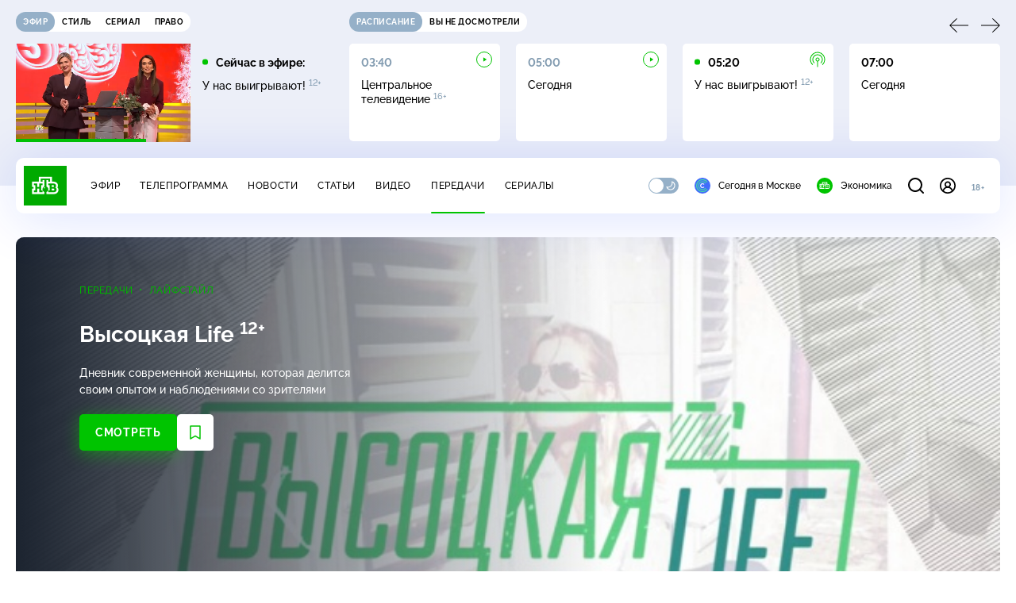

--- FILE ---
content_type: text/html
request_url: https://tns-counter.ru/nc01a**R%3Eundefined*ntv/ru/UTF-8/tmsec=mx3_ntv/663012334***
body_size: -71
content:
8C836614696C7EE9X1768718057:8C836614696C7EE9X1768718057

--- FILE ---
content_type: application/javascript; charset=UTF-8
request_url: https://static2.ntv.ru/assets/js/stream-player.type_style-BBrc3aTb.js
body_size: 1489
content:
var __defProp=Object.defineProperty,__getOwnPropSymbols=Object.getOwnPropertySymbols,__hasOwnProp=Object.prototype.hasOwnProperty,__propIsEnum=Object.prototype.propertyIsEnumerable,__defNormalProp=(e,o,r)=>o in e?__defProp(e,o,{enumerable:!0,configurable:!0,writable:!0,value:r}):e[o]=r,__spreadValues=(e,o)=>{for(var r in o||(o={}))__hasOwnProp.call(o,r)&&__defNormalProp(e,r,o[r]);if(__getOwnPropSymbols)for(var r of __getOwnPropSymbols(o))__propIsEnum.call(o,r)&&__defNormalProp(e,r,o[r]);return e},__async=(e,o,r)=>new Promise(((a,n)=>{var t=e=>{try{l(r.next(e))}catch(o){n(o)}},s=e=>{try{l(r.throw(e))}catch(o){n(o)}},l=e=>e.done?a(e.value):Promise.resolve(e.value).then(t,s);l((r=r.apply(e,o)).next())}));import{k as ref,aJ as getProgress,d as defineComponent,aw as useAdStore,w as watch,L as onMounted,bd as createScript,W as onBeforeUnmount,o as openBlock,b as createElementBlock,g as createBaseVNode}from"../main-vmEaL3FV.js";const tmrSend=(e,o)=>{var r;null==(r=window._tmr)||r.push({type:"reachGoal",id:916045,value:1,goal:e,params:{product_id:`live_${o}`}})},_hoisted_1={class:"stream-player"},_hoisted_2=["id"],_hoisted_3={ref:"video",playsinline:"",class:"video-js vjs-16-9",crossorigin:"anonymous"},_sfc_main=defineComponent({__name:"StreamPlayer",props:{id:{},src:{},options:{},config:{},programName:{},programRest:{}},setup(e,{expose:o}){const r=e,a=useAdStore(),{onViewProgress:n,clearViewTime:t}=(()=>{const e=ref(0),o=ref(null),r=ref(0),a=ref("new");function n(){o.value=null,a.value="new",e.value=0}return{onViewProgress:function(t){var s;const l=(null==(s=null==t?void 0:t.detail)?void 0:s.diff)||0;if(window.ntvAir){const{start:n,stop:t,programId:s}=window.ntvAir,i=new Date(n).getTime(),u=new Date(t).getTime(),d=(new Date).getTime();if(o.value!==n&&(o.value=n,r.value=(u-i)/1e3,a.value="new",e.value=0),l&&d+1e3*(l+5)<i)return;e.value+=1,"in-cart"===a.value&&getProgress(d,n,t)>90&&(a.value="purchased",tmrSend("purchase",s)),"progress"===a.value&&r.value>0&&e.value>.1*r.value&&(a.value="in-cart",tmrSend("addToCart",s)),"new"===a.value&&(a.value="progress",tmrSend("viewProduct",s))}else n()},clearViewTime:n}})();let s=null,l=null;o({getPlayer:()=>null==s?void 0:s.getPlayer()});const i={showControls:!0,showTitle:!0,showAgeLimit:!0,autoplay:!0,enableStatistic:!0,enableResumeWatch:!1,adParams:{midrollTime:6}};function u(){var e;null==(e=null==s?void 0:s.getPlayer())||e.off("viewProgress",n),t()}function d(){var e,o;3121===(null==(e=r.options)?void 0:e.id)?null==(o=null==s?void 0:s.getPlayer())||o.on("viewProgress",n):u()}function c(){return{title:r.programName,ageRestrict:r.programRest}}return watch((()=>r.src),(()=>__async(this,null,(function*(){if(!s)return;const e=c(),o=__spreadValues({src:r.src,isLive:!0},e);a.NO_ADS&&(o.noad=!0),yield null==l?void 0:l.changeSource({id:s.getId(),options:r.options?__spreadValues(__spreadValues({},r.options),o):__spreadValues({},o),config:r.config||__spreadValues({},i)}),d(),null==s||s.setCustomTitle(c())})))),onMounted((()=>__async(this,null,(function*(){yield createScript(),l=new window.PlayerManager;const e=c(),o=__spreadValues({src:r.src,isLive:!0},e);a.NO_ADS&&(o.noad=!0),s=yield null==l?void 0:l.createPlayer({container:`#${r.id}`,options:r.options?__spreadValues(__spreadValues({},o),r.options):__spreadValues({},o),config:r.config||__spreadValues({},i)}),e.title||null==s||s.setCustomTitle(c()),d()})))),onBeforeUnmount((()=>{u(),(null==s?void 0:s.getId())&&(null==l||l.destroyPlayer(null==s?void 0:s.getId())),s=null,l=null})),watch((()=>r.programName),(()=>{null==s||s.setCustomTitle(c())})),(e,o)=>(openBlock(),createElementBlock("div",_hoisted_1,[createBaseVNode("div",{id:e.id,class:"stream-player__wrapp"},[createBaseVNode("video",_hoisted_3,null,512)],8,_hoisted_2)]))}});export{_sfc_main as _};


--- FILE ---
content_type: image/svg+xml
request_url: https://static2.ntv.ru/static/images/fav/off.svg
body_size: 207
content:
<svg width="20" height="20" viewBox="0 0 20 20" fill="none" xmlns="http://www.w3.org/2000/svg">
<path fill-rule="evenodd" clip-rule="evenodd" d="M3.25 2C3.25 1.58579 3.58579 1.25 4 1.25H16C16.4142 1.25 16.75 1.58579 16.75 2V18C16.75 18.2685 16.6064 18.5166 16.3735 18.6504C16.1407 18.7841 15.8541 18.7831 15.6221 18.6478L10 15.3683L4.3779 18.6478C4.14594 18.7831 3.85932 18.7841 3.62645 18.6504C3.39358 18.5166 3.25 18.2685 3.25 18V2ZM4.75 2.75V16.6942L9.6221 13.8522C9.85562 13.7159 10.1444 13.7159 10.3779 13.8522L15.25 16.6942V2.75H4.75Z" fill="#00C400"/>
</svg>


--- FILE ---
content_type: application/javascript; charset=UTF-8
request_url: https://static2.ntv.ru/assets/js/peredacha-item-text-e6ItU7dX.js
body_size: 1010
content:
import{B as fetchData,d as defineComponent,c as computed,a as unref,o as openBlock,q as createBlock,f as withCtx,h as createCommentVNode,p as createTextVNode,t as toDisplayString,g as createBaseVNode,m as normalizeClass,b as createElementBlock,v as hUi,A as _sfc_main$4}from"../main-vmEaL3FV.js";import{u as usePeredacha,_ as _sfc_main$1}from"./use-peredacha-DntUFu5F.js";import{_ as _sfc_main$3}from"./page-loader.type_style-Dx-fjcVH.js";import{_ as _sfc_main$2}from"./social-link.type_style-CAvZDSjS.js";import{u as useContent}from"./use-content-CVvV54Cw.js";import{u as usePeredachaMenuPreload}from"./use-peredacha-menu-preload-DgZhrpjQ.js";import"./provide-BCqyNSed.js";import"./peredacha-B7U0zJyn.js";import"./use-custom-router-DrGMxzBJ.js";import"./use-preload-server-DJiEFpVs.js";const _hoisted_1={key:0,class:"peredacha-text__left"},_hoisted_2=["innerHTML"],_sfc_main=defineComponent({__name:"PeredachaItemText",setup(e){const{getTextWithFrame:t,onClickContent:a}=useContent(),{type:o,shortcat:r,mid:n,isMain:s}=usePeredacha(),c=computed((()=>"about"===o.value?"about":"text")),{data:i,isFetching:l}=((e,t,a)=>{const{suspense:o,data:r,isFetching:n}=fetchData(["peredacha/item/text",t,e,a],{type:t,shortcat:e,id:a});return usePeredachaMenuPreload(r,o,"#peredacha-nav"),{data:r,isFetching:n}})(r,c,n),d=computed((()=>{var e;return t(null==(e=unref(i))?void 0:e.text)}));return(e,t)=>{const o=hUi,r=_sfc_main$4;return openBlock(),createBlock(unref(_sfc_main$3),{loading:unref(l)&&!unref(i),class:"peredacha-text"},{default:withCtx((()=>{var e,c,l,u,m,p,f;return[unref(i)&&!unref(s)?(openBlock(),createBlock(unref(_sfc_main$1),{key:0,title:unref(i).title,mid:unref(n)},null,8,["title","mid"])):createCommentVNode("",!0),(null==(e=unref(i))?void 0:e.title)?(openBlock(),createBlock(o,{key:1,class:"peredacha-list-title",type:"heading",size:"m"},{default:withCtx((()=>[createTextVNode(toDisplayString(unref(i).title),1)])),_:1})):createCommentVNode("",!0),createBaseVNode("div",{class:normalizeClass(["peredacha-text__body",{"peredacha-text__body--no-img":!(null==(c=unref(i))?void 0:c.img)}])},[(null==(l=unref(i))?void 0:l.img)||(null==(u=unref(i))?void 0:u.soc)?(openBlock(),createElementBlock("div",_hoisted_1,[(null==(m=unref(i))?void 0:m.img)?(openBlock(),createBlock(r,{key:0,src:unref(i).img,width:"315",height:"441",ratio:"poster",class:"peredacha-text__img"},null,8,["src"])):createCommentVNode("",!0),(null==(p=unref(i))?void 0:p.soc)?(openBlock(),createBlock(unref(_sfc_main$2),{key:1,socials:unref(i).soc,class:"peredacha-text__socials"},null,8,["socials"])):createCommentVNode("",!0)])):createCommentVNode("",!0),(null==(f=unref(i))?void 0:f.text)?(openBlock(),createElementBlock("div",{key:1,class:"peredacha-text__text hov-pr-link b b-s",onClick:t[0]||(t[0]=(...e)=>unref(a)&&unref(a)(...e)),innerHTML:unref(d)},null,8,_hoisted_2)):createCommentVNode("",!0)],2)]})),_:1},8,["loading"])}}});export{_sfc_main as default};


--- FILE ---
content_type: application/javascript; charset=UTF-8
request_url: https://static2.ntv.ru/assets/js/social-link.type_style-CAvZDSjS.js
body_size: 406
content:
import{d as defineComponent,o as openBlock,b as createElementBlock,e as createVNode,f as withCtx,p as createTextVNode,g as createBaseVNode,F as Fragment,l as renderList,m as normalizeClass,v as hUi,_ as _sfc_main$1}from"../main-vmEaL3FV.js";const _hoisted_1={class:"social-link"},_hoisted_2={class:"social-link__wrapp"},_hoisted_3=["href","title"],_sfc_main=defineComponent({__name:"SocialLink",props:{socials:{}},setup:e=>(e,a)=>{const s=hUi,t=_sfc_main$1;return openBlock(),createElementBlock("div",_hoisted_1,[createVNode(s,{type:"caption",size:"xs",class:"social-link__title"},{default:withCtx((()=>[createTextVNode("В социальных сетях")])),_:1}),createBaseVNode("div",_hoisted_2,[(openBlock(!0),createElementBlock(Fragment,null,renderList(e.socials,((e,a)=>(openBlock(),createElementBlock("a",{key:e.name,href:e.link,class:normalizeClass(["social-link__item",`social-link__item--${a}`]),title:e.name,target:"_blank"},[createVNode(t,{name:a},null,8,["name"])],10,_hoisted_3)))),128))])])}});export{_sfc_main as _};


--- FILE ---
content_type: application/javascript; charset=UTF-8
request_url: https://static2.ntv.ru/assets/js/use-content-CVvV54Cw.js
body_size: 195
content:
import{u as useCustomRouter}from"./use-custom-router-DrGMxzBJ.js";import{bt as isRouterLink,bu as getRelativeLink}from"../main-vmEaL3FV.js";const useContent=()=>{const{navigate:e}=useCustomRouter();return{onClickContent:t=>{const r=t.target;if("a"===r.tagName.toLowerCase()){const a=r,{href:i}=a;isRouterLink(i)&&(t.preventDefault(),e(getRelativeLink(i)))}},getTextWithFrame:e=>e?e.replaceAll("<iframe",'<div class="iframe-ratio"><div><iframe').replaceAll("</iframe>","</iframe></div></div>"):""}};export{useContent as u};


--- FILE ---
content_type: application/javascript; charset=UTF-8
request_url: https://static2.ntv.ru/assets/js/use-peredacha-DntUFu5F.js
body_size: 1132
content:
var __defProp=Object.defineProperty,__defProps=Object.defineProperties,__getOwnPropDescs=Object.getOwnPropertyDescriptors,__getOwnPropSymbols=Object.getOwnPropertySymbols,__hasOwnProp=Object.prototype.hasOwnProperty,__propIsEnum=Object.prototype.propertyIsEnumerable,__defNormalProp=(e,t,r)=>t in e?__defProp(e,t,{enumerable:!0,configurable:!0,writable:!0,value:r}):e[t]=r;import{d as defineComponent,J as inject,c as computed,a6 as clear,a as unref,a8 as setImg,a4 as CDN,a7 as useHead,U as renderSlot,H as useRoute,k as ref,w as watch}from"../main-vmEaL3FV.js";import{P as PROVIDE_PROGRAM_KEY}from"./provide-BCqyNSed.js";import{b as TYPES_TO_META}from"./peredacha-B7U0zJyn.js";const __default__=defineComponent({inheritAttrs:!1}),_sfc_main=defineComponent((a=((e,t)=>{for(var r in t||(t={}))__hasOwnProp.call(t,r)&&__defNormalProp(e,r,t[r]);if(__getOwnPropSymbols)for(var r of __getOwnPropSymbols(t))__propIsEnum.call(t,r)&&__defNormalProp(e,r,t[r]);return e})({},__default__),b={__name:"MetaPeredachaInner",props:{title:{},description:{},img:{},clearTitle:{type:Boolean},mid:{},page:{},isPerson:{type:Boolean}},setup(e){var t;const r=e,{programType:a,programName:o,fmId:n,shortcat:i}=inject(PROVIDE_PROGRAM_KEY,{}),s=computed((()=>{const e=r.title?`${r.title} / `:"";return r.clearTitle&&r.title?clear(r.title):`${clear(`${e}${unref(o)} / ${TYPES_TO_META[unref(a)||"peredacha"]} НТВ`)}`})),p=computed((()=>{if(r.description){const e=clear(r.description);return{meta:[{name:"description",content:e},{property:"og:description",content:e},{name:"twitter:description",content:e}]}}return{meta:[]}})),m=r.img?[...setImg(r.img,430,360),{name:"twitter:image",content:`${CDN}${r.img}`}]:[];return useHead({title:s,meta:[{name:"title",content:s},{property:"og:title",content:s},{name:"twitter:title",content:s},...m],link:[(null==(t=n.value)?void 0:t.toString())!==r.mid||r.page&&1!==r.page||r.isPerson?{}:{rel:"canonical",href:`https://www.ntv.ru/${a.value}/${i.value}/`}]}),useHead(p),(e,t)=>renderSlot(e.$slots,"default")}},__defProps(a,__getOwnPropDescs(b))));var a,b;const usePeredacha=()=>{const e=useRoute(),t=()=>{var t;const{name:o,menuId:n}=e.params,i=(()=>{var t;const r=(null==(t=e.name)?void 0:t.toString())||"";return r.slice(r.indexOf("-")+1)})(),s="main"===i;return{shortcat:null==o?void 0:o.toString(),type:s&&r.value?r.value:i,mid:null==(t=s&&a.value?a.value:n)?void 0:t.toString(),page:Number(e.query.page)||1,isMain:s}},{fmType:r,fmId:a,programType:o,programName:n}=inject(PROVIDE_PROGRAM_KEY,{}),i=t(),s=ref(i.type),p=ref(i.shortcat),m=ref(i.mid),l=ref(i.page),c=ref(i.isMain);return watch(e,(()=>{const e=t();s.value=e.type,p.value=e.shortcat,m.value=e.mid,l.value=e.page,c.value=e.isMain})),{type:s,shortcat:p,mid:m,page:l,isMain:c,programType:o,programName:n}};export{_sfc_main as _,usePeredacha as u};
